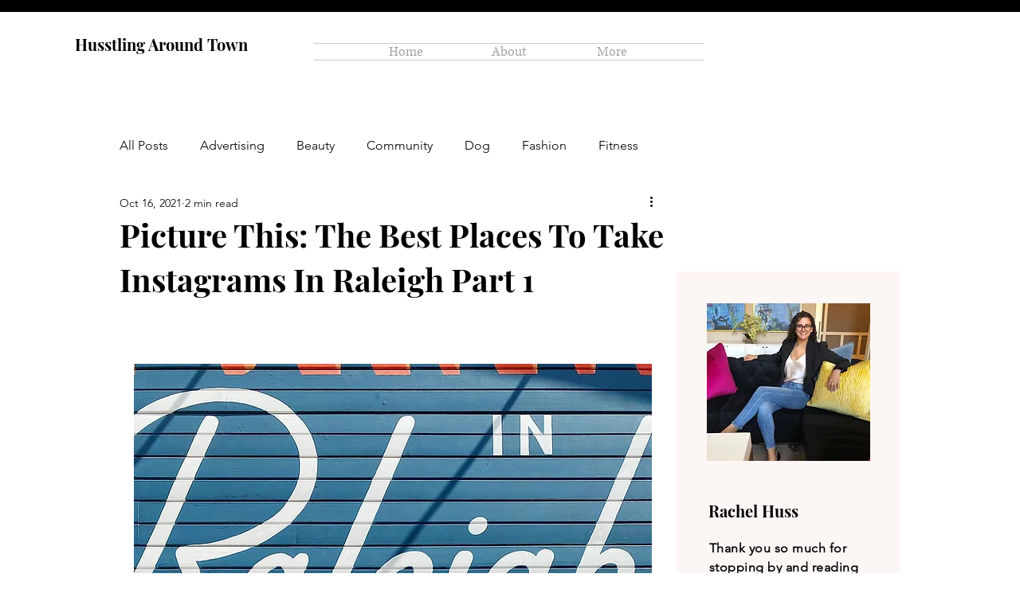

--- FILE ---
content_type: text/html; charset=utf-8
request_url: https://www.google.com/recaptcha/api2/aframe
body_size: 249
content:
<!DOCTYPE HTML><html><head><meta http-equiv="content-type" content="text/html; charset=UTF-8"></head><body><script nonce="ikuxhhO7JHOL39qTuBlMbA">/** Anti-fraud and anti-abuse applications only. See google.com/recaptcha */ try{var clients={'sodar':'https://pagead2.googlesyndication.com/pagead/sodar?'};window.addEventListener("message",function(a){try{if(a.source===window.parent){var b=JSON.parse(a.data);var c=clients[b['id']];if(c){var d=document.createElement('img');d.src=c+b['params']+'&rc='+(localStorage.getItem("rc::a")?sessionStorage.getItem("rc::b"):"");window.document.body.appendChild(d);sessionStorage.setItem("rc::e",parseInt(sessionStorage.getItem("rc::e")||0)+1);localStorage.setItem("rc::h",'1768939382175');}}}catch(b){}});window.parent.postMessage("_grecaptcha_ready", "*");}catch(b){}</script></body></html>

--- FILE ---
content_type: text/css; charset=utf-8
request_url: https://www.husstlingaroundtown.com/_serverless/pro-gallery-css-v4-server/layoutCss?ver=2&id=6n24t-not-scoped&items=3646_868_1198%7C3568_964_1200%7C3573_978_1204&container=1913.65625_650_413.96875_720&options=gallerySizeType:px%7CenableInfiniteScroll:true%7CtitlePlacement:SHOW_ON_HOVER%7CimageMargin:5%7CisVertical:false%7CgridStyle:0%7CgalleryLayout:1%7CnumberOfImagesPerRow:0%7CgallerySizePx:300%7CcubeType:fill%7CgalleryThumbnailsAlignment:none
body_size: -198
content:
#pro-gallery-6n24t-not-scoped [data-hook="item-container"][data-idx="0"].gallery-item-container{opacity: 1 !important;display: block !important;transition: opacity .2s ease !important;top: 0px !important;left: 0px !important;right: auto !important;height: 274px !important;width: 198px !important;} #pro-gallery-6n24t-not-scoped [data-hook="item-container"][data-idx="0"] .gallery-item-common-info-outer{height: 100% !important;} #pro-gallery-6n24t-not-scoped [data-hook="item-container"][data-idx="0"] .gallery-item-common-info{height: 100% !important;width: 100% !important;} #pro-gallery-6n24t-not-scoped [data-hook="item-container"][data-idx="0"] .gallery-item-wrapper{width: 198px !important;height: 274px !important;margin: 0 !important;} #pro-gallery-6n24t-not-scoped [data-hook="item-container"][data-idx="0"] .gallery-item-content{width: 198px !important;height: 274px !important;margin: 0px 0px !important;opacity: 1 !important;} #pro-gallery-6n24t-not-scoped [data-hook="item-container"][data-idx="0"] .gallery-item-hover{width: 198px !important;height: 274px !important;opacity: 1 !important;} #pro-gallery-6n24t-not-scoped [data-hook="item-container"][data-idx="0"] .item-hover-flex-container{width: 198px !important;height: 274px !important;margin: 0px 0px !important;opacity: 1 !important;} #pro-gallery-6n24t-not-scoped [data-hook="item-container"][data-idx="0"] .gallery-item-wrapper img{width: 100% !important;height: 100% !important;opacity: 1 !important;} #pro-gallery-6n24t-not-scoped [data-hook="item-container"][data-idx="1"].gallery-item-container{opacity: 1 !important;display: block !important;transition: opacity .2s ease !important;top: 0px !important;left: 203px !important;right: auto !important;height: 274px !important;width: 220px !important;} #pro-gallery-6n24t-not-scoped [data-hook="item-container"][data-idx="1"] .gallery-item-common-info-outer{height: 100% !important;} #pro-gallery-6n24t-not-scoped [data-hook="item-container"][data-idx="1"] .gallery-item-common-info{height: 100% !important;width: 100% !important;} #pro-gallery-6n24t-not-scoped [data-hook="item-container"][data-idx="1"] .gallery-item-wrapper{width: 220px !important;height: 274px !important;margin: 0 !important;} #pro-gallery-6n24t-not-scoped [data-hook="item-container"][data-idx="1"] .gallery-item-content{width: 220px !important;height: 274px !important;margin: 0px 0px !important;opacity: 1 !important;} #pro-gallery-6n24t-not-scoped [data-hook="item-container"][data-idx="1"] .gallery-item-hover{width: 220px !important;height: 274px !important;opacity: 1 !important;} #pro-gallery-6n24t-not-scoped [data-hook="item-container"][data-idx="1"] .item-hover-flex-container{width: 220px !important;height: 274px !important;margin: 0px 0px !important;opacity: 1 !important;} #pro-gallery-6n24t-not-scoped [data-hook="item-container"][data-idx="1"] .gallery-item-wrapper img{width: 100% !important;height: 100% !important;opacity: 1 !important;} #pro-gallery-6n24t-not-scoped [data-hook="item-container"][data-idx="2"].gallery-item-container{opacity: 1 !important;display: block !important;transition: opacity .2s ease !important;top: 0px !important;left: 428px !important;right: auto !important;height: 274px !important;width: 222px !important;} #pro-gallery-6n24t-not-scoped [data-hook="item-container"][data-idx="2"] .gallery-item-common-info-outer{height: 100% !important;} #pro-gallery-6n24t-not-scoped [data-hook="item-container"][data-idx="2"] .gallery-item-common-info{height: 100% !important;width: 100% !important;} #pro-gallery-6n24t-not-scoped [data-hook="item-container"][data-idx="2"] .gallery-item-wrapper{width: 222px !important;height: 274px !important;margin: 0 !important;} #pro-gallery-6n24t-not-scoped [data-hook="item-container"][data-idx="2"] .gallery-item-content{width: 222px !important;height: 274px !important;margin: 0px 0px !important;opacity: 1 !important;} #pro-gallery-6n24t-not-scoped [data-hook="item-container"][data-idx="2"] .gallery-item-hover{width: 222px !important;height: 274px !important;opacity: 1 !important;} #pro-gallery-6n24t-not-scoped [data-hook="item-container"][data-idx="2"] .item-hover-flex-container{width: 222px !important;height: 274px !important;margin: 0px 0px !important;opacity: 1 !important;} #pro-gallery-6n24t-not-scoped [data-hook="item-container"][data-idx="2"] .gallery-item-wrapper img{width: 100% !important;height: 100% !important;opacity: 1 !important;} #pro-gallery-6n24t-not-scoped .pro-gallery-prerender{height:273.60680022834174px !important;}#pro-gallery-6n24t-not-scoped {height:273.60680022834174px !important; width:650px !important;}#pro-gallery-6n24t-not-scoped .pro-gallery-margin-container {height:273.60680022834174px !important;}#pro-gallery-6n24t-not-scoped .pro-gallery {height:273.60680022834174px !important; width:650px !important;}#pro-gallery-6n24t-not-scoped .pro-gallery-parent-container {height:273.60680022834174px !important; width:655px !important;}

--- FILE ---
content_type: text/css; charset=utf-8
request_url: https://www.husstlingaroundtown.com/_serverless/pro-gallery-css-v4-server/layoutCss?ver=2&id=4iup1-not-scoped&items=3515_980_1142%7C3566_1200_1192%7C3689_1184_1180&container=3249.546875_650_323_720&options=gallerySizeType:px%7CenableInfiniteScroll:true%7CtitlePlacement:SHOW_ON_HOVER%7CgridStyle:1%7CimageMargin:5%7CgalleryLayout:2%7CisVertical:true%7CnumberOfImagesPerRow:3%7CgallerySizePx:300%7CcubeRatio:1%7CcubeType:fill%7CgalleryThumbnailsAlignment:none
body_size: -222
content:
#pro-gallery-4iup1-not-scoped [data-hook="item-container"][data-idx="0"].gallery-item-container{opacity: 1 !important;display: block !important;transition: opacity .2s ease !important;top: 0px !important;left: 0px !important;right: auto !important;height: 213px !important;width: 213px !important;} #pro-gallery-4iup1-not-scoped [data-hook="item-container"][data-idx="0"] .gallery-item-common-info-outer{height: 100% !important;} #pro-gallery-4iup1-not-scoped [data-hook="item-container"][data-idx="0"] .gallery-item-common-info{height: 100% !important;width: 100% !important;} #pro-gallery-4iup1-not-scoped [data-hook="item-container"][data-idx="0"] .gallery-item-wrapper{width: 213px !important;height: 213px !important;margin: 0 !important;} #pro-gallery-4iup1-not-scoped [data-hook="item-container"][data-idx="0"] .gallery-item-content{width: 213px !important;height: 213px !important;margin: 0px 0px !important;opacity: 1 !important;} #pro-gallery-4iup1-not-scoped [data-hook="item-container"][data-idx="0"] .gallery-item-hover{width: 213px !important;height: 213px !important;opacity: 1 !important;} #pro-gallery-4iup1-not-scoped [data-hook="item-container"][data-idx="0"] .item-hover-flex-container{width: 213px !important;height: 213px !important;margin: 0px 0px !important;opacity: 1 !important;} #pro-gallery-4iup1-not-scoped [data-hook="item-container"][data-idx="0"] .gallery-item-wrapper img{width: 100% !important;height: 100% !important;opacity: 1 !important;} #pro-gallery-4iup1-not-scoped [data-hook="item-container"][data-idx="1"].gallery-item-container{opacity: 1 !important;display: block !important;transition: opacity .2s ease !important;top: 0px !important;left: 218px !important;right: auto !important;height: 213px !important;width: 214px !important;} #pro-gallery-4iup1-not-scoped [data-hook="item-container"][data-idx="1"] .gallery-item-common-info-outer{height: 100% !important;} #pro-gallery-4iup1-not-scoped [data-hook="item-container"][data-idx="1"] .gallery-item-common-info{height: 100% !important;width: 100% !important;} #pro-gallery-4iup1-not-scoped [data-hook="item-container"][data-idx="1"] .gallery-item-wrapper{width: 214px !important;height: 213px !important;margin: 0 !important;} #pro-gallery-4iup1-not-scoped [data-hook="item-container"][data-idx="1"] .gallery-item-content{width: 214px !important;height: 213px !important;margin: 0px 0px !important;opacity: 1 !important;} #pro-gallery-4iup1-not-scoped [data-hook="item-container"][data-idx="1"] .gallery-item-hover{width: 214px !important;height: 213px !important;opacity: 1 !important;} #pro-gallery-4iup1-not-scoped [data-hook="item-container"][data-idx="1"] .item-hover-flex-container{width: 214px !important;height: 213px !important;margin: 0px 0px !important;opacity: 1 !important;} #pro-gallery-4iup1-not-scoped [data-hook="item-container"][data-idx="1"] .gallery-item-wrapper img{width: 100% !important;height: 100% !important;opacity: 1 !important;} #pro-gallery-4iup1-not-scoped [data-hook="item-container"][data-idx="2"].gallery-item-container{opacity: 1 !important;display: block !important;transition: opacity .2s ease !important;top: 0px !important;left: 437px !important;right: auto !important;height: 213px !important;width: 213px !important;} #pro-gallery-4iup1-not-scoped [data-hook="item-container"][data-idx="2"] .gallery-item-common-info-outer{height: 100% !important;} #pro-gallery-4iup1-not-scoped [data-hook="item-container"][data-idx="2"] .gallery-item-common-info{height: 100% !important;width: 100% !important;} #pro-gallery-4iup1-not-scoped [data-hook="item-container"][data-idx="2"] .gallery-item-wrapper{width: 213px !important;height: 213px !important;margin: 0 !important;} #pro-gallery-4iup1-not-scoped [data-hook="item-container"][data-idx="2"] .gallery-item-content{width: 213px !important;height: 213px !important;margin: 0px 0px !important;opacity: 1 !important;} #pro-gallery-4iup1-not-scoped [data-hook="item-container"][data-idx="2"] .gallery-item-hover{width: 213px !important;height: 213px !important;opacity: 1 !important;} #pro-gallery-4iup1-not-scoped [data-hook="item-container"][data-idx="2"] .item-hover-flex-container{width: 213px !important;height: 213px !important;margin: 0px 0px !important;opacity: 1 !important;} #pro-gallery-4iup1-not-scoped [data-hook="item-container"][data-idx="2"] .gallery-item-wrapper img{width: 100% !important;height: 100% !important;opacity: 1 !important;} #pro-gallery-4iup1-not-scoped .pro-gallery-prerender{height:213px !important;}#pro-gallery-4iup1-not-scoped {height:213px !important; width:650px !important;}#pro-gallery-4iup1-not-scoped .pro-gallery-margin-container {height:213px !important;}#pro-gallery-4iup1-not-scoped .pro-gallery {height:213px !important; width:650px !important;}#pro-gallery-4iup1-not-scoped .pro-gallery-parent-container {height:213px !important; width:655px !important;}

--- FILE ---
content_type: text/css; charset=utf-8
request_url: https://www.husstlingaroundtown.com/_serverless/pro-gallery-css-v4-server/layoutCss?ver=2&id=12tuu-not-scoped&items=3708_1144_1196%7C3467_1022_1182%7C3436_904_1204&container=4654.046875_650_323_720&options=gallerySizeType:px%7CenableInfiniteScroll:true%7CtitlePlacement:SHOW_ON_HOVER%7CgridStyle:1%7CimageMargin:5%7CgalleryLayout:2%7CisVertical:true%7CnumberOfImagesPerRow:3%7CgallerySizePx:300%7CcubeRatio:1%7CcubeType:fill%7CgalleryThumbnailsAlignment:none
body_size: -168
content:
#pro-gallery-12tuu-not-scoped [data-hook="item-container"][data-idx="0"].gallery-item-container{opacity: 1 !important;display: block !important;transition: opacity .2s ease !important;top: 0px !important;left: 0px !important;right: auto !important;height: 213px !important;width: 213px !important;} #pro-gallery-12tuu-not-scoped [data-hook="item-container"][data-idx="0"] .gallery-item-common-info-outer{height: 100% !important;} #pro-gallery-12tuu-not-scoped [data-hook="item-container"][data-idx="0"] .gallery-item-common-info{height: 100% !important;width: 100% !important;} #pro-gallery-12tuu-not-scoped [data-hook="item-container"][data-idx="0"] .gallery-item-wrapper{width: 213px !important;height: 213px !important;margin: 0 !important;} #pro-gallery-12tuu-not-scoped [data-hook="item-container"][data-idx="0"] .gallery-item-content{width: 213px !important;height: 213px !important;margin: 0px 0px !important;opacity: 1 !important;} #pro-gallery-12tuu-not-scoped [data-hook="item-container"][data-idx="0"] .gallery-item-hover{width: 213px !important;height: 213px !important;opacity: 1 !important;} #pro-gallery-12tuu-not-scoped [data-hook="item-container"][data-idx="0"] .item-hover-flex-container{width: 213px !important;height: 213px !important;margin: 0px 0px !important;opacity: 1 !important;} #pro-gallery-12tuu-not-scoped [data-hook="item-container"][data-idx="0"] .gallery-item-wrapper img{width: 100% !important;height: 100% !important;opacity: 1 !important;} #pro-gallery-12tuu-not-scoped [data-hook="item-container"][data-idx="1"].gallery-item-container{opacity: 1 !important;display: block !important;transition: opacity .2s ease !important;top: 0px !important;left: 218px !important;right: auto !important;height: 213px !important;width: 214px !important;} #pro-gallery-12tuu-not-scoped [data-hook="item-container"][data-idx="1"] .gallery-item-common-info-outer{height: 100% !important;} #pro-gallery-12tuu-not-scoped [data-hook="item-container"][data-idx="1"] .gallery-item-common-info{height: 100% !important;width: 100% !important;} #pro-gallery-12tuu-not-scoped [data-hook="item-container"][data-idx="1"] .gallery-item-wrapper{width: 214px !important;height: 213px !important;margin: 0 !important;} #pro-gallery-12tuu-not-scoped [data-hook="item-container"][data-idx="1"] .gallery-item-content{width: 214px !important;height: 213px !important;margin: 0px 0px !important;opacity: 1 !important;} #pro-gallery-12tuu-not-scoped [data-hook="item-container"][data-idx="1"] .gallery-item-hover{width: 214px !important;height: 213px !important;opacity: 1 !important;} #pro-gallery-12tuu-not-scoped [data-hook="item-container"][data-idx="1"] .item-hover-flex-container{width: 214px !important;height: 213px !important;margin: 0px 0px !important;opacity: 1 !important;} #pro-gallery-12tuu-not-scoped [data-hook="item-container"][data-idx="1"] .gallery-item-wrapper img{width: 100% !important;height: 100% !important;opacity: 1 !important;} #pro-gallery-12tuu-not-scoped [data-hook="item-container"][data-idx="2"].gallery-item-container{opacity: 1 !important;display: block !important;transition: opacity .2s ease !important;top: 0px !important;left: 437px !important;right: auto !important;height: 213px !important;width: 213px !important;} #pro-gallery-12tuu-not-scoped [data-hook="item-container"][data-idx="2"] .gallery-item-common-info-outer{height: 100% !important;} #pro-gallery-12tuu-not-scoped [data-hook="item-container"][data-idx="2"] .gallery-item-common-info{height: 100% !important;width: 100% !important;} #pro-gallery-12tuu-not-scoped [data-hook="item-container"][data-idx="2"] .gallery-item-wrapper{width: 213px !important;height: 213px !important;margin: 0 !important;} #pro-gallery-12tuu-not-scoped [data-hook="item-container"][data-idx="2"] .gallery-item-content{width: 213px !important;height: 213px !important;margin: 0px 0px !important;opacity: 1 !important;} #pro-gallery-12tuu-not-scoped [data-hook="item-container"][data-idx="2"] .gallery-item-hover{width: 213px !important;height: 213px !important;opacity: 1 !important;} #pro-gallery-12tuu-not-scoped [data-hook="item-container"][data-idx="2"] .item-hover-flex-container{width: 213px !important;height: 213px !important;margin: 0px 0px !important;opacity: 1 !important;} #pro-gallery-12tuu-not-scoped [data-hook="item-container"][data-idx="2"] .gallery-item-wrapper img{width: 100% !important;height: 100% !important;opacity: 1 !important;} #pro-gallery-12tuu-not-scoped .pro-gallery-prerender{height:213px !important;}#pro-gallery-12tuu-not-scoped {height:213px !important; width:650px !important;}#pro-gallery-12tuu-not-scoped .pro-gallery-margin-container {height:213px !important;}#pro-gallery-12tuu-not-scoped .pro-gallery {height:213px !important; width:650px !important;}#pro-gallery-12tuu-not-scoped .pro-gallery-parent-container {height:213px !important; width:655px !important;}

--- FILE ---
content_type: text/css; charset=utf-8
request_url: https://www.husstlingaroundtown.com/_serverless/pro-gallery-css-v4-server/layoutCss?ver=2&id=eglcb-not-scoped&items=3432_962_1202%7C3458_852_830%7C3546_958_1184&container=5149.046875_650_323_720&options=gallerySizeType:px%7CenableInfiniteScroll:true%7CtitlePlacement:SHOW_ON_HOVER%7CgridStyle:1%7CimageMargin:5%7CgalleryLayout:2%7CisVertical:true%7CnumberOfImagesPerRow:3%7CgallerySizePx:300%7CcubeRatio:1%7CcubeType:fill%7CgalleryThumbnailsAlignment:none
body_size: -225
content:
#pro-gallery-eglcb-not-scoped [data-hook="item-container"][data-idx="0"].gallery-item-container{opacity: 1 !important;display: block !important;transition: opacity .2s ease !important;top: 0px !important;left: 0px !important;right: auto !important;height: 213px !important;width: 213px !important;} #pro-gallery-eglcb-not-scoped [data-hook="item-container"][data-idx="0"] .gallery-item-common-info-outer{height: 100% !important;} #pro-gallery-eglcb-not-scoped [data-hook="item-container"][data-idx="0"] .gallery-item-common-info{height: 100% !important;width: 100% !important;} #pro-gallery-eglcb-not-scoped [data-hook="item-container"][data-idx="0"] .gallery-item-wrapper{width: 213px !important;height: 213px !important;margin: 0 !important;} #pro-gallery-eglcb-not-scoped [data-hook="item-container"][data-idx="0"] .gallery-item-content{width: 213px !important;height: 213px !important;margin: 0px 0px !important;opacity: 1 !important;} #pro-gallery-eglcb-not-scoped [data-hook="item-container"][data-idx="0"] .gallery-item-hover{width: 213px !important;height: 213px !important;opacity: 1 !important;} #pro-gallery-eglcb-not-scoped [data-hook="item-container"][data-idx="0"] .item-hover-flex-container{width: 213px !important;height: 213px !important;margin: 0px 0px !important;opacity: 1 !important;} #pro-gallery-eglcb-not-scoped [data-hook="item-container"][data-idx="0"] .gallery-item-wrapper img{width: 100% !important;height: 100% !important;opacity: 1 !important;} #pro-gallery-eglcb-not-scoped [data-hook="item-container"][data-idx="1"].gallery-item-container{opacity: 1 !important;display: block !important;transition: opacity .2s ease !important;top: 0px !important;left: 218px !important;right: auto !important;height: 213px !important;width: 214px !important;} #pro-gallery-eglcb-not-scoped [data-hook="item-container"][data-idx="1"] .gallery-item-common-info-outer{height: 100% !important;} #pro-gallery-eglcb-not-scoped [data-hook="item-container"][data-idx="1"] .gallery-item-common-info{height: 100% !important;width: 100% !important;} #pro-gallery-eglcb-not-scoped [data-hook="item-container"][data-idx="1"] .gallery-item-wrapper{width: 214px !important;height: 213px !important;margin: 0 !important;} #pro-gallery-eglcb-not-scoped [data-hook="item-container"][data-idx="1"] .gallery-item-content{width: 214px !important;height: 213px !important;margin: 0px 0px !important;opacity: 1 !important;} #pro-gallery-eglcb-not-scoped [data-hook="item-container"][data-idx="1"] .gallery-item-hover{width: 214px !important;height: 213px !important;opacity: 1 !important;} #pro-gallery-eglcb-not-scoped [data-hook="item-container"][data-idx="1"] .item-hover-flex-container{width: 214px !important;height: 213px !important;margin: 0px 0px !important;opacity: 1 !important;} #pro-gallery-eglcb-not-scoped [data-hook="item-container"][data-idx="1"] .gallery-item-wrapper img{width: 100% !important;height: 100% !important;opacity: 1 !important;} #pro-gallery-eglcb-not-scoped [data-hook="item-container"][data-idx="2"].gallery-item-container{opacity: 1 !important;display: block !important;transition: opacity .2s ease !important;top: 0px !important;left: 437px !important;right: auto !important;height: 213px !important;width: 213px !important;} #pro-gallery-eglcb-not-scoped [data-hook="item-container"][data-idx="2"] .gallery-item-common-info-outer{height: 100% !important;} #pro-gallery-eglcb-not-scoped [data-hook="item-container"][data-idx="2"] .gallery-item-common-info{height: 100% !important;width: 100% !important;} #pro-gallery-eglcb-not-scoped [data-hook="item-container"][data-idx="2"] .gallery-item-wrapper{width: 213px !important;height: 213px !important;margin: 0 !important;} #pro-gallery-eglcb-not-scoped [data-hook="item-container"][data-idx="2"] .gallery-item-content{width: 213px !important;height: 213px !important;margin: 0px 0px !important;opacity: 1 !important;} #pro-gallery-eglcb-not-scoped [data-hook="item-container"][data-idx="2"] .gallery-item-hover{width: 213px !important;height: 213px !important;opacity: 1 !important;} #pro-gallery-eglcb-not-scoped [data-hook="item-container"][data-idx="2"] .item-hover-flex-container{width: 213px !important;height: 213px !important;margin: 0px 0px !important;opacity: 1 !important;} #pro-gallery-eglcb-not-scoped [data-hook="item-container"][data-idx="2"] .gallery-item-wrapper img{width: 100% !important;height: 100% !important;opacity: 1 !important;} #pro-gallery-eglcb-not-scoped .pro-gallery-prerender{height:213px !important;}#pro-gallery-eglcb-not-scoped {height:213px !important; width:650px !important;}#pro-gallery-eglcb-not-scoped .pro-gallery-margin-container {height:213px !important;}#pro-gallery-eglcb-not-scoped .pro-gallery {height:213px !important; width:650px !important;}#pro-gallery-eglcb-not-scoped .pro-gallery-parent-container {height:213px !important; width:655px !important;}